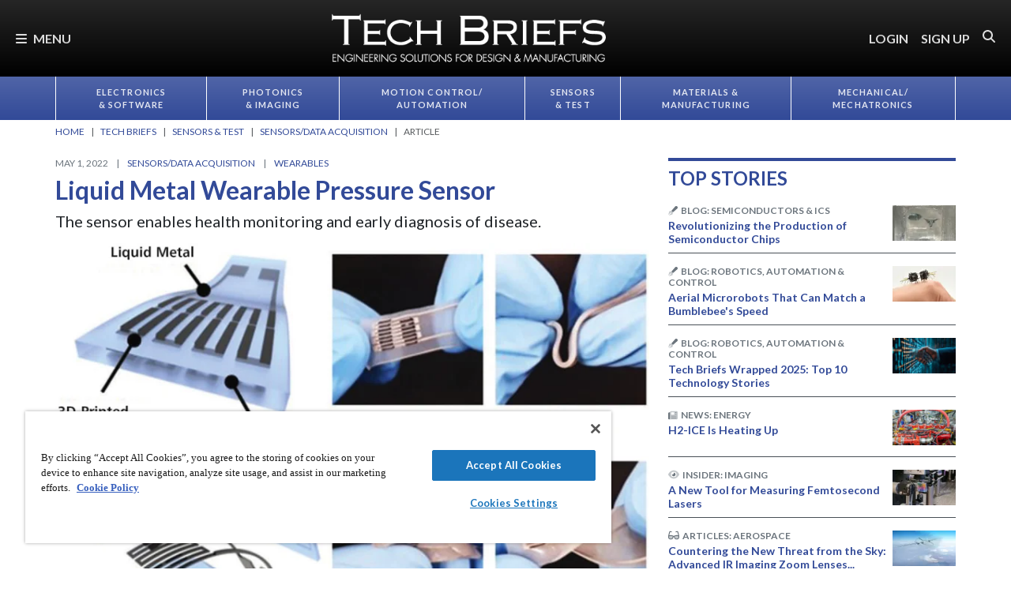

--- FILE ---
content_type: text/html; charset=utf-8
request_url: https://www.google.com/recaptcha/api2/aframe
body_size: 184
content:
<!DOCTYPE HTML><html><head><meta http-equiv="content-type" content="text/html; charset=UTF-8"></head><body><script nonce="_TJeB7NXSX1hT6tgWkSV_Q">/** Anti-fraud and anti-abuse applications only. See google.com/recaptcha */ try{var clients={'sodar':'https://pagead2.googlesyndication.com/pagead/sodar?'};window.addEventListener("message",function(a){try{if(a.source===window.parent){var b=JSON.parse(a.data);var c=clients[b['id']];if(c){var d=document.createElement('img');d.src=c+b['params']+'&rc='+(localStorage.getItem("rc::a")?sessionStorage.getItem("rc::b"):"");window.document.body.appendChild(d);sessionStorage.setItem("rc::e",parseInt(sessionStorage.getItem("rc::e")||0)+1);localStorage.setItem("rc::h",'1769036011544');}}}catch(b){}});window.parent.postMessage("_grecaptcha_ready", "*");}catch(b){}</script></body></html>

--- FILE ---
content_type: text/css
request_url: https://tags.srv.stackadapt.com/sa.css
body_size: -11
content:
:root {
    --sa-uid: '0-82042aa6-d625-54ed-6c56-937d25efd0be';
}

--- FILE ---
content_type: application/javascript; charset=utf-8
request_url: https://cdnjs.cloudflare.com/ajax/libs/lazysizes/5.3.2/plugins/print/ls.print.min.js
body_size: -302
content:
/*! lazysizes - v5.3.2 */

!function(e,n){var i=function(){n(e.lazySizes),e.removeEventListener("lazyunveilread",i,!0)};n=n.bind(null,e,e.document),"object"==typeof module&&module.exports?n(require("lazysizes")):"function"==typeof define&&define.amd?define(["lazysizes"],n):e.lazySizes?i():e.addEventListener("lazyunveilread",i,!0)}(window,function(e,i,t){"use strict";var n,a,d,r;e.addEventListener&&(n=t&&t.cfg,a=n.lazyClass||"lazyload",d=function(){var e,n;if("string"==typeof a&&(a=i.getElementsByClassName(a)),t)for(e=0,n=a.length;e<n;e++)t.loader.unveil(a[e])},addEventListener("beforeprint",d,!1),!("onbeforeprint"in e)&&e.matchMedia&&(r=matchMedia("print"))&&r.addListener&&r.addListener(function(){r.matches&&d()}))});